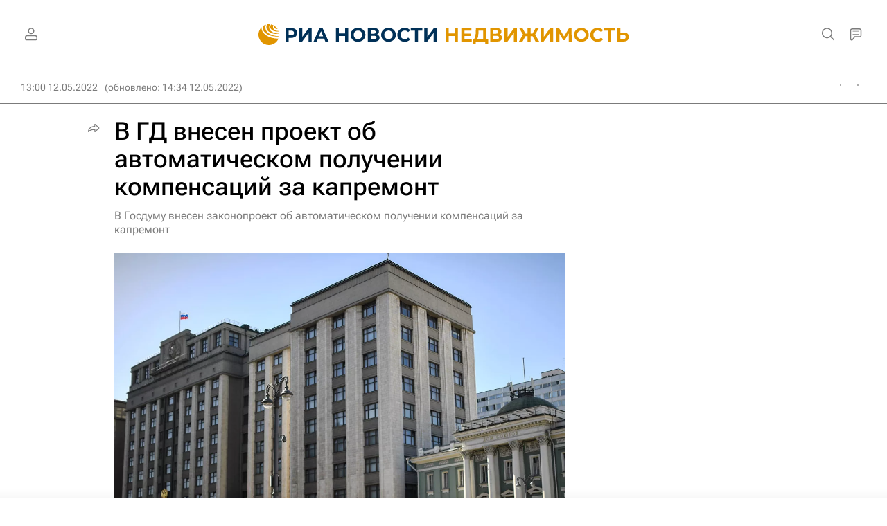

--- FILE ---
content_type: text/html
request_url: https://tns-counter.ru/nc01a**R%3Eundefined*rian_ru/ru/UTF-8/tmsec=rian_ru/45142005***
body_size: -73
content:
9551671069712576X1769022838:9551671069712576X1769022838